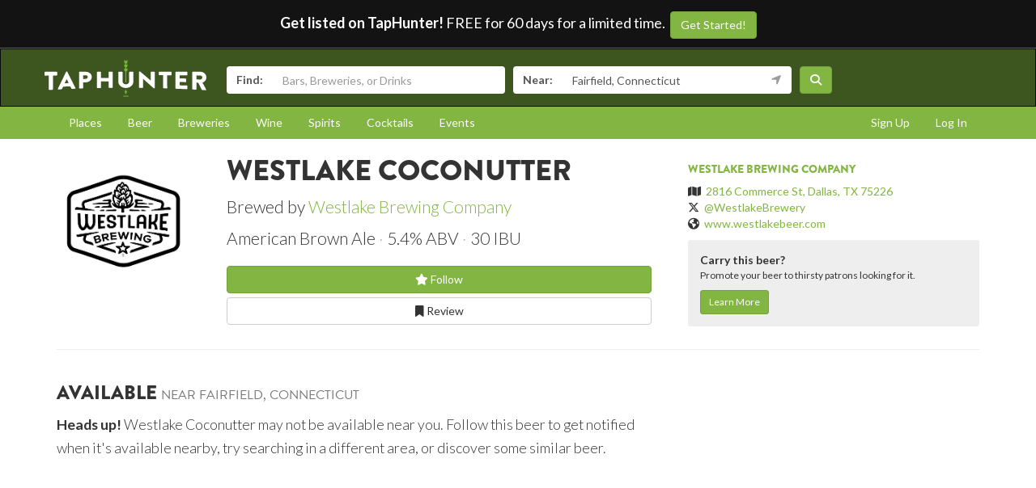

--- FILE ---
content_type: text/html; charset=utf-8
request_url: https://www.taphunter.com/beer/westlake-coconutter/6711946790174720
body_size: 5511
content:






<!DOCTYPE html>
<html lang="en"><head prefix="og: http://ogp.me/ns# fb: http://ogp.me/ns/fb# taphunter: http://ogp.me/ns/fb/taphunter#"><meta charset="utf-8"><meta http-equiv="X-UA-Compatible" content="IE=edge"><meta name="viewport" content="width=device-width, initial-scale=1"><meta property="fb:app_id" content="132562649599" /><meta name="twitter:app:country" content="US" /><meta name="twitter:app:name:iphone" content="TapHunter - Find Beer, Spirits, & More" /><meta name="twitter:app:id:iphone" content="512023104" /><meta name="twitter:app:name:googleplay" content="TapHunter" /><meta name="twitter:app:id:googleplay" content="com.taphunter.webbased" /><meta itemprop="market" content="newhaven" /><meta name="description" content="Coconutter brewed by Westlake Brewing Company - American Brown Ale 5.4% ABV - Where it's available near you" /><link rel="canonical" href="https://www.taphunter.com/beer/westlake-coconutter/6711946790174720" /><meta property="og:description" content="Coconutter brewed by Westlake Brewing Company - American Brown Ale 5.4% ABV - Where it's available near you"/><meta property="og:type" content="taphunter:beer" /><meta property="og:url" content="https://www.taphunter.com/beer/westlake-coconutter/6711946790174720" /><meta property="og:title" content="Coconutter from Westlake Brewing Company - Available near you" /><meta itemprop="beer-key" content="ahJzfnRoZXRhcGh1bnRlci1ocmRyGwsSDnRhcGh1bnRlcl9iZWVyGICAuKGuj_YLDA" /><meta itemprop="beer-id" content="6711946790174720" /><script type="application/ld+json">{
 "@context": "http://schema.org",
 "@type": "Product",
 "brand": {
  "@context": "http://schema.org",
  "@type": "Brewery",
  "address": "2816 Commerce St, Dallas, TX 75226",
  "geo": "32.78305,-96.78234",
  "image": "https://lh3.googleusercontent.com/YAuCKJO5bBXLd5S8VB9h6R7uwptQw8mjKjePDjvdYmCsAlS4YPkaRmNQxxsrfWrlX3z8iEc0pCGoCYyxSfWnz1-IIz0sawc0bo7JNvXS8Zpk=s150",
  "logo": "https://lh3.googleusercontent.com/YAuCKJO5bBXLd5S8VB9h6R7uwptQw8mjKjePDjvdYmCsAlS4YPkaRmNQxxsrfWrlX3z8iEc0pCGoCYyxSfWnz1-IIz0sawc0bo7JNvXS8Zpk=s150",
  "name": "Westlake Brewing Company",
  "sameAs": "www.westlakebeer.com",
  "url": "https://www.taphunter.com/brewery/westlake-brewing-company/5954348006637568"
 },
 "category": "Beer / Amber, Red, and Brown Ales / American Brown Ale",
 "description": "American Brown Ale - 5.4% ABV",
 "image": "https://lh3.googleusercontent.com/OMzlUybSibnCXKVqKgn3s5pxoDe6gL9eYiZFgwu3JFhn2gwKorCVLMHo-7mtF70LpvYwPbEqzzddbbtkMNlzbtk19SimHGxRZAilhmSSpYE=s750",
 "name": "Westlake Coconutter",
 "url": "https://www.taphunter.com/beer/westlake-coconutter/6711946790174720"
}</script><meta property="og:image" content="https://lh3.googleusercontent.com/OMzlUybSibnCXKVqKgn3s5pxoDe6gL9eYiZFgwu3JFhn2gwKorCVLMHo-7mtF70LpvYwPbEqzzddbbtkMNlzbtk19SimHGxRZAilhmSSpYE=s750" /><title>Coconutter from Westlake Brewing Company - Available near you - TapHunter</title><script src="//use.typekit.net/oge1rtx.js"></script><script>try{Typekit.load();}catch(e){}</script><script>
			window.GEOPOINT = {
				lat: 41.1412,
				lng: -73.2637
			};
		</script><link href="/static/collected/publicweb.55fe37a197f5.css" rel="stylesheet" type="text/css"><link rel="apple-touch-icon" href="/static/images/appicons/appicon-60.png"><link rel="apple-touch-icon" sizes="76x76" href="/static/images/appicons/appicon-76.png"><link rel="apple-touch-icon" sizes="120x120" href="/static/images/appicons/appicon-60@2x.png"><link rel="apple-touch-icon" sizes="152x152" href="/static/images/appicons/appicon-76@2x.png"><!-- Google Tag Manager --><script>(function(w,d,s,l,i){w[l]=w[l]||[];w[l].push({'gtm.start':
new Date().getTime(),event:'gtm.js'});var f=d.getElementsByTagName(s)[0],
j=d.createElement(s),dl=l!='dataLayer'?'&l='+l:'';j.async=true;j.src=
'https://www.googletagmanager.com/gtm.js?id='+i+dl;f.parentNode.insertBefore(j,f);
})(window,document,'script','dataLayer','GTM-NNT2DX');</script><!-- End Google Tag Manager --><script src="https://www.google.com/recaptcha/api.js"></script></head><body><!-- Google Tag Manager (noscript) --><noscript><iframe src="https://www.googletagmanager.com/ns.html?id=GTM-NNT2DX"
height="0" width="0" style="display:none;visibility:hidden"></iframe></noscript><!-- End Google Tag Manager (noscript) --><header id="header"><div class="header-cta"><span id="b2b-cta-text"><strong>Get listed on TapHunter!</strong> FREE for 60 days for a limited time. &nbsp;</span><span><a href="/get-listed/start?promo_code=covid60" class="btn btn-primary gtm-link">Get Started!</a></span></div><nav class="navbar navbar-inverse navbar-green"><div class="container"><div class="navbar-header"><button type="button" class="navbar-toggle collapsed" data-toggle="collapse" data-target="#navbar" aria-expanded="false" aria-controls="navbar"><span class="sr-only">Toggle navigation</span><span class="icon-bar"></span><span class="icon-bar"></span><span class="icon-bar"></span></button><a class="navbar-brand" href="/location/"></a></div><div id="navbar" class="navbar-collapse collapse"><form id="searchform" action="/search/"><div class="input-group"><span class="input-group-addon">Find:</span><input class="form-control" name="search" placeholder="Bars, Breweries, or Drinks" ></div><div class="input-group"><span class="input-group-addon">Near:</span><input class="form-control" name="near" placeholder="City, State, or Zip" value="Fairfield, Connecticut"><span class="input-group-addon"><button type="button" class="btn btn-link geolocation-and-search gtm-track-click" data-gtm-label="Current Location" data-loading-text="<span class='fa fa-spin fa-spinner'></span>" data-error-text="<span class='fa fa-exclamation-triangle'></span>"><span class="fa fa-location-arrow"></span></button></span></div><button class="btn btn-primary"><i class="fa fa-search"></i></button></form></div><!--/.navbar-collapse --></div></nav></header><div role="navigation" id="subnavigation"><div class="container"><ul class="nav nav-pills"><li role="presentation"><a href="/search/?type=locations&near=Fairfield%2C%20Connecticut">Places</a></li><li role="presentation"><a href="/search/?type=beers&near=Fairfield%2C%20Connecticut">Beer</a></li><li role="presentation"><a href="/search/?type=breweries&near=Fairfield%2C%20Connecticut">Breweries</a></li><li role="presentation"><a href="/search/?type=wines&near=Fairfield%2C%20Connecticut">Wine</a></li><li role="presentation"><a href="/search/?type=spirits&near=Fairfield%2C%20Connecticut">Spirits</a></li><li role="presentation"><a href="/search/?type=cocktails&near=Fairfield%2C%20Connecticut">Cocktails</a></li><li role="presentation"><a href="/search/?type=events&near=Fairfield%2C%20Connecticut">Events</a></li><li role="presentation" class="pull-right"><a href="/u/login/">Log In</a></li><li role="presentation" class="pull-right"><a href="/u/signup/">Sign Up</a></li></ul></div></div><div class="container"><div class="detailview"><div data-beer-key="ahJzfnRoZXRhcGh1bnRlci1ocmRyGwsSDnRhcGh1bnRlcl9iZWVyGICAuKGuj_YLDA"><div class="row"><div class="col-xs-12 col-sm-6 col-sm-push-2"><!-- displayed only on mobile --><div class="col-xs-12 visible-xs"><img src="https://lh3.googleusercontent.com/OMzlUybSibnCXKVqKgn3s5pxoDe6gL9eYiZFgwu3JFhn2gwKorCVLMHo-7mtF70LpvYwPbEqzzddbbtkMNlzbtk19SimHGxRZAilhmSSpYE=s750" alt="Logo of Westlake Coconutter" class="img-responsive logo"></div><div class="col-xs-12"><div class="row"><div class="col-xs-9 col-md-10"><h1>Westlake Coconutter</h1><p class="lead half-margin-bottom">Brewed by <a href="/brewery/westlake-brewing-company/5954348006637568">Westlake Brewing Company</a></p><div class="secondary"><p class="separated lead"><span class="beer_style">American Brown Ale</span><span class="beer_abv">5.4% ABV</span><span class="beer_ibu">30 IBU</span></p></div></div></div><div class="secondary"><div class="buttons"><a href="/user/follow/beer/ahJzfnRoZXRhcGh1bnRlci1ocmRyGwsSDnRhcGh1bnRlcl9iZWVyGICAuKGuj_YLDA" class="btn btn-primary btn-block"><span class="follow fa fa-star-o" title="Login and follow "></span> Follow</a><a href="/beer/westlake-coconutter/6711946790174720/review/" class="btn btn-default btn-block" title="Review Westlake Coconutter"><span class="fa fa-bookmark-o"></span> Review
								</a></div><p></p></div><div class="tertiary"></div></div></div><div class="col-xs-12 col-sm-2 col-sm-pull-6"><div class="row"><!-- hidden from mobile --><div class="col-sm-12 hidden-xs"><img src="https://lh3.googleusercontent.com/OMzlUybSibnCXKVqKgn3s5pxoDe6gL9eYiZFgwu3JFhn2gwKorCVLMHo-7mtF70LpvYwPbEqzzddbbtkMNlzbtk19SimHGxRZAilhmSSpYE=s750" alt="Logo of Westlake Coconutter" class="img-responsive logo"></div></div></div><div class="col-xs-12 col-sm-4 secondary"><hr class="visible-xs" /><h5><a href="/brewery/westlake-brewing-company/5954348006637568">Westlake Brewing Company</a></h5><ul class="list-unstyled"><li><span class="fa fa-map"></span>&nbsp; <a href="https://maps.google.com/?q=2816%20Commerce%20St%2C%20Dallas%2C%20TX%2075226">2816 Commerce St, Dallas, TX 75226</a></li><li><span class="fa-brands fa-x-twitter"></span>&nbsp; <a href="https://twitter.com/WestlakeBrewery" target="_blank">@WestlakeBrewery</a></li><li><span class="fa fa-globe"></span>&nbsp; <a href="http://www.westlakebeer.com" target="_blank">www.westlakebeer.com</a></li></ul><div id="beer-detailview-leadgen" class="detailview-leadgen"><strong>Carry this beer?</strong><p class="small">Promote your beer to thirsty patrons looking for it.</p><a href="https://www.evergreenhq.com/taphunter-com-referral-traffic-b2b-page/" class="btn btn-sm btn-primary gtm-link">Learn More</a></div></div></div><hr/><div class="row"><div class="col-sm-8 col-xs-12"><h3>Available <small>near Fairfield, Connecticut</small></h3><p class="lead"><small><strong>Heads up!</strong> Westlake Coconutter may not be available near you. Follow this beer to get notified when it's available nearby, try searching in a different area, or discover some similar beer.</small></p></div></div></div></div></div><footer id="footer"><div class="container"><div class="row"><!--Footer About Description --><div class="col-md-3 col-sm-6"><h4>Contact</h4><p></p><ul class="contact-list"><li><i class="fa fa-envelope-o"></i><a href="mailto:info@taphunter.com">info@taphunter.com</a></li></ul><!-- Start Social Links --><ul class="social"><li class="facebook"><a href="https://facebook.com/evergreenhq" target="_blank"><i class="fa fa-facebook"></i></a></li><li class="twitter"><a href="https://twitter.com/taphunter" target="_blank"><i class="fa-brands fa-x-twitter"></i></a></li><li class="instagram"><a href="https://instagram.com/evergreen.technology" target="_blank"><i class="fa fa-instagram"></i></a></li><li class="snapchat"><a href="https://www.snapchat.com/add/trytaphunter"><i class="fa fa-snapchat-ghost"></i></a></li></ul><!-- End Social Links	--></div><!-- End Footer About Description --><!-- Start Contact Details	--><div class="col-md-3 col-sm-6"><div class="contact-info"><h4>Company</h4><ul class="quick-links"><li><a href="https://www.evergreenhq.com/story/">About</a></li><li><a href="https://taphunter.workable.com/">Careers</a></li><li><a href="https://www.evergreenhq.com/blog/">Blog</a></li><li><a href="https://www.evergreenhq.com/privacy-policy/">Privacy Policy</a></li></ul></div><!-- End Contact Details	--></div><div class="col-md-3 col-sm-6"><div class="contact-info"><h4>For Business</h4><ul class="quick-links"><li><a href="https://www.evergreenhq.com/products/digital-drink-menu/" class="gtm-link">Digital Menus</a></li><li><a href="https://www.evergreenhq.com/products/print-menu/" class="gtm-link">Print Menus</a></li><li><a href="https://www.evergreenhq.com/products/inventory/" class="gtm-link">Inventory</a></li><li><a href="https://www.evergreenhq.com/products/social-media-tools/" class="gtm-link">Social Media</a></li><li><a href="https://www.evergreenhq.com/products/pos-integration/" class="gtm-link">POS Integration</a></li></ul></div></div><div class="col-md-3 col-sm-6 bottom-contact"><h4>Get the App</h4><ul class="appstores"><li class="apple"><a class="gtm-link" href="https://apps.apple.com/us/app/taphunter-find-beverages/id512023104" target="_blank">Download on the AppStore</a></li><li class="google"><a class="gtm-link" href="https://play.google.com/store/apps/details?id=com.taphunter.webbased&hl=en" target="_blank">Get it on Google Play</a></li></ul></div></div><div class="row city-links"><div class="col-xs-12 "><p class="text-center"><a href="/search/?near=San+Diego,+CA">San Diego</a> | 
					<a href="/search/?near=New+York,+NY">New York</a> | 
					<a href="/search/?near=Atlanta,+GA">Atlanta</a> | 
					<a href="/search/?near=San+Francisco,+CA">San Francisco</a> | 
					<a href="/search/?near=Charlotte,+NC">Charlotte</a> | 
					<a href="/search/?near=Chicago,+IL">Chicago</a> | 
					<a href="/search/?near=Dallas,+TX">Dallas</a> | 
					<a href="/search/?near=Denver,+CO">Denver</a> | 
					<a href="/search/?near=Houston,+TX">Houston</a> | 
					<a href="/search/?near=Orange+County,+CA">Orange County</a> | 
					<a href="/search/?near=Los+Angeles,+CA">Los Angeles</a> | 
					<a href="/search/more-cities/">More cities</a></p></div></div><div class="row"><div class="col-xs-12"><p>&copy; 2026 TapHunter</p></div></div></div></footer><script src="//cdnjs.cloudflare.com/ajax/libs/underscore.js/1.7.0/underscore-min.js"></script><script src="https://maps.googleapis.com/maps/api/js?key=AIzaSyAZkpuFS98PYHLvfFkiMVJt7G_BtMDS5S4&libraries=places"></script><script src="/static/collected/publicweb.758ce94312d9.js"></script><link rel="stylesheet" href="/static/js/jquery.appbanner/jquery.appbanner.css" type="text/css" media="screen" /><script src="/static/js/jquery.appbanner/jquery.appbanner.js"></script><script>
	fb_refresh_on_auth_login = false;
	window.fbAsyncInit = function() {
		FB.init({appId: '132562649599'
			, version: 'v2.0'
			, status: true
			, cookie: true
			, xfbml: true});
		FB.Event.subscribe('auth.logout', function(response) {
			window.location.reload();
		});
		FB.Event.subscribe('auth.login', function(response) {
			// If we're using the "login" button then we want to refresh the page.
			// If we're just updating a javascript auth token then we can pass that through ajax.
			if (fb_refresh_on_auth_login) {
				facebookLoginRedirect();
			} else {
				facebookRefreshTokenDebounced();
			}
		});
	};
	(function(d){
		var js, id = 'facebook-jssdk'; if (d.getElementById(id)) {return;}
		js = d.createElement('script'); js.id = id; js.async = true;
		js.src = "//connect.facebook.com/en_US/sdk.js";
		d.getElementsByTagName('head')[0].appendChild(js);
	}(document));
	function facebookLoginRedirect() {
		FB.getLoginStatus(function(response) {
			if (response.status === 'connected') {
				window.location.href = '/user/fbLogin?token='+response.authResponse.accessToken;
			}
		});
	}
	function facebookRefreshToken() {
		FB.getLoginStatus(function(response) {
			if (response.status === 'connected') {
				$.get("/user/ajax/fbToken", {token: response.authResponse.accessToken});
			}
		});
	}
	var facebookRefreshTokenDebounced = _.debounce(facebookRefreshToken, 1000, true);
</script><script type="text/javascript">
		function makeFavorite() {
			$.get('/user/favorite_beer/ahJzfnRoZXRhcGh1bnRlci1ocmRyGwsSDnRhcGh1bnRlcl9iZWVyGICAuKGuj_YLDA', function(data) {
				if (data == "Favorited") {
					$("#favoriteBeerLink").hide();
					$("#favoriteBeer").show();
				}
			});
		}
		$(document).ready(function() {
			

			var location_ids = [];
			$('div[data-type="location"]').each(function(index) {
				location_ids.push($(this).attr('data-location-id'));
			});

			if (location_ids.length > 0) {
				$.post('/trck/locbeers_impression_tracking/', {location_ids: location_ids, beer_id: '6711946790174720'});
			}
		});
	</script></body></html>
